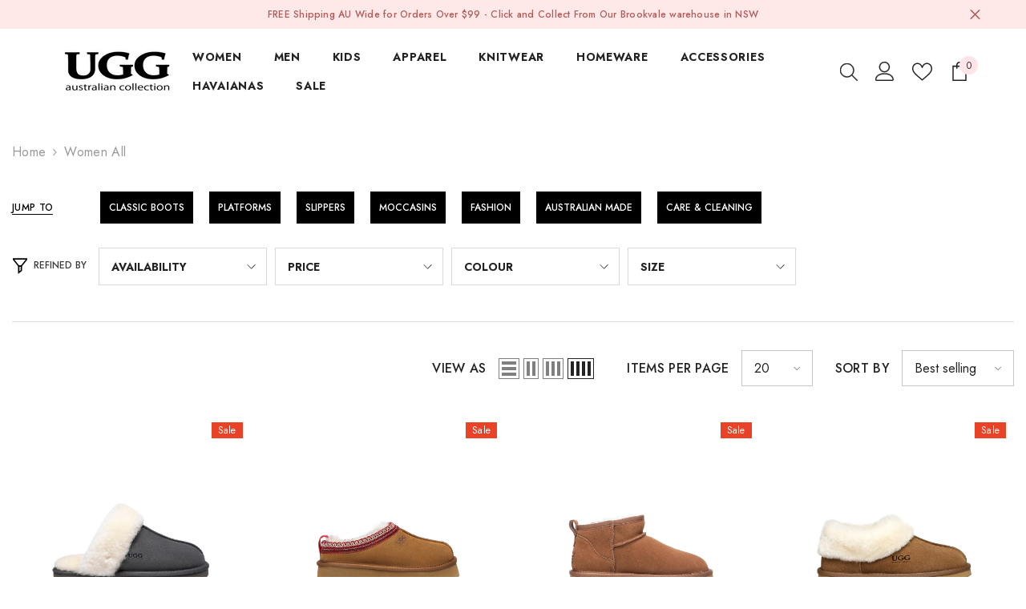

--- FILE ---
content_type: text/javascript
request_url: https://www.uggaustraliancollection.com.au/cdn/shop/t/14/assets/custom.js?v=142666117321555217051768549086
body_size: -607
content:
//# sourceMappingURL=/cdn/shop/t/14/assets/custom.js.map?v=142666117321555217051768549086


--- FILE ---
content_type: text/javascript
request_url: https://www.uggaustraliancollection.com.au/cdn/shop/t/14/assets/collection-filters-form.js?v=105973651884372297001768549014
body_size: 3904
content:
class CollectionFiltersForm extends HTMLElement{constructor(){super(),this.filterData=[],this.onActiveFilterClick=this.onActiveFilterClick.bind(this),this.sidebarBlocks=this.querySelectorAll(".collection-filters__item [data-type-list]");const filterDisplayType=this.dataset.filterDisplay;this.debouncedOnSubmit=debounce(event=>{this.onSubmitHandler(event)},500),this.debouncedOnClick=debounce(event=>{this.onClickHandler(event)},500),this.querySelector("form").addEventListener("input",this.debouncedOnSubmit.bind(this)),this.querySelector("#filter__price--apply")&&this.querySelector("#filter__price--apply").addEventListener("click",this.debouncedOnClick.bind(this)),$('.facets-horizontal .js-filter[style="display: none;"]').length>0?$(".results-count .results").hide():$(".results-count .results").show(),filterDisplayType==="show-more"&&CollectionFiltersForm.initListShowMore(this.sidebarBlocks),sessionStorage.setItem("filterDisplayType",filterDisplayType),sessionStorage.setItem("productGridId",JSON.stringify(document.getElementById("main-collection-product-grid").dataset.id)),CollectionFiltersForm.convertCurrency()}static initListShowMore(sidebarBlocks){let storedExpandedAndCollapsedHeight=[];sidebarBlocks.forEach((block,blockIndex)=>{const facetList=block.querySelector(".facets__list"),facetListItems=facetList.querySelectorAll(".list-menu__item"),maxItemsNumber=parseInt(facetList.dataset.maxItems);let currentHeight=facetList.clientHeight;if(currentHeight===0){const contentWrapper=facetList.closest(".sidebarBlock-contentWrapper");contentWrapper.style.display="block",currentHeight=facetList.clientHeight,contentWrapper.style.display="none"}facetList.style.maxHeight=currentHeight+"px",facetList.dataset.collapsedHeight=currentHeight,facetListItems.forEach((item,index)=>{item.classList.remove("d-none"),index+1>maxItemsNumber&&(item.style.opacity="0")}),storedExpandedAndCollapsedHeight.push({index:block.dataset.index,collapsedHeight:currentHeight,extendedHeight:0,showingMore:!1}),blockIndex===sidebarBlocks.length-1&&sessionStorage.setItem("heightData",JSON.stringify(storedExpandedAndCollapsedHeight))});const showMoreButtons=document.querySelectorAll(".show-more--list_tags");showMoreButtons&&showMoreButtons.forEach(button=>button.addEventListener("click",CollectionFiltersForm.toggleShowMore)),setTimeout(()=>{$(".card .swatch-label.is-active").trigger("click")},200)}static toggleShowMore(event){let storedExpandedAndCollapsedHeight=JSON.parse(sessionStorage.getItem("heightData"))||[];const showMoreButtonContent=event.target.closest("[data-show-more-btn]").querySelector("[data-show-more-content]"),sideBlock=event.target.closest(".sidebarBlock"),sideBlockContent=sideBlock.querySelector(".facets__list"),facetListItems=sideBlockContent.querySelectorAll(".facets__list .list-menu__item"),storedBlockData=storedExpandedAndCollapsedHeight.find(item=>item.index===sideBlock.dataset.index),collapsedHeight=parseInt(sideBlockContent.dataset.collapsedHeight)||storedBlockData.collapsedHeight,maxItemsNumber=parseInt(sideBlockContent.dataset.maxItems);let maxExpandedHeight;maxItemsNumber<=10&&(maxExpandedHeight=collapsedHeight*3),maxItemsNumber>10&&maxItemsNumber<=20&&(maxExpandedHeight=collapsedHeight*2),maxExpandedHeight>window.innerHeight&&(maxExpandedHeight=collapsedHeight*1),sideBlock.classList.contains("show-more")?(sideBlock.classList.remove("show-more"),showMoreButtonContent.textContent=window.show_more_btn_text.show_all,sideBlockContent.scrollTo({top:0,behavior:"smooth"}),sideBlockContent.style.maxHeight=collapsedHeight+"px",facetListItems.forEach((item,index)=>{index+1>maxItemsNumber&&(item.style.opacity="0")}),storedBlockData.showingMore=!1):(sideBlock.classList.add("show-more"),sideBlockContent.style.maxHeight=maxExpandedHeight+"px",showMoreButtonContent.textContent=window.show_more_btn_text.show_less,facetListItems.forEach(item=>{item.style.opacity="1"}),storedBlockData.showingMore=!0),storedBlockData.extendedHeight=maxExpandedHeight,sessionStorage.setItem("heightData",JSON.stringify(storedExpandedAndCollapsedHeight))}static renderRemainingFilters(sidebarBlocks){let storedExpandedAndCollapsedHeight=JSON.parse(sessionStorage.getItem("heightData"))||[];sidebarBlocks.forEach(element=>{const htmlElement=document.querySelector(`.js-filter[data-index="${element.dataset.index}"]`);htmlElement.innerHTML=element.innerHTML;const currentSideblockData=storedExpandedAndCollapsedHeight.find(item=>item.index===element.dataset.index),facetList=htmlElement.querySelector(".facets__list"),hiddenItems=facetList.querySelectorAll(".list-menu__item.d-none"),showMoreButton=htmlElement.querySelector("[data-show-more-btn]"),showMoreContent=showMoreButton?.querySelector("[data-show-more-content]");hiddenItems.forEach(item=>item.classList.remove("d-none")),showMoreButton?.addEventListener("click",CollectionFiltersForm.toggleShowMore),facetList.dataset.collapsedHeight=currentSideblockData.collapsedHeight,showMoreContent!=null&&(currentSideblockData.showingMore?(facetList.style.maxHeight=currentSideblockData.extendedHeight+"px",htmlElement.classList.add("show-more"),showMoreContent.textContent=window.show_more_btn_text.show_less):(facetList.style.maxHeight=currentSideblockData.collapsedHeight+"px",htmlElement.classList.remove("show-more"),showMoreContent.textContent=window.show_more_btn_text.show_all))})}static renderPriceFilter(priceFilterBlock){if(priceFilterBlock){const htmlElement=document.querySelector(`.js-filter[data-index="${priceFilterBlock.dataset.index}"]`);htmlElement.innerHTML=priceFilterBlock.innerHTML;const debouncedOnClick=debounce(event=>{CollectionFiltersForm.handleClick(event)},500);htmlElement.querySelector("#filter__price--apply")&&htmlElement.querySelector("#filter__price--apply").addEventListener("click",debouncedOnClick)}}static setListeners(){const onHistoryChange=event=>{const searchParams=event.state?event.state.searchParams:CollectionFiltersForm.searchParamsInitial;searchParams!==CollectionFiltersForm.searchParamsPrev&&CollectionFiltersForm.renderPage(searchParams,null,!1)};window.addEventListener("popstate",onHistoryChange)}static toggleActiveFacets(disable=!0){document.querySelectorAll(".js-facet-remove").forEach(element=>{element.classList.toggle("disabled",disable)})}static resizeGridItem(item){grid=document.getElementsByClassName("halo-row--masonry")[0],rowHeight=parseInt(window.getComputedStyle(grid).getPropertyValue("grid-auto-rows")),rowGap=parseInt(window.getComputedStyle(grid).getPropertyValue("grid-row-gap")),rowSpan=Math.ceil((item.querySelector(".collection-masonry .product-masonry-item .product-item").getBoundingClientRect().height+rowGap)/(rowHeight+rowGap)),item.style.gridRowEnd="span "+rowSpan}static resizeAllGridItems(){for(allItems=document.getElementsByClassName("product-masonry-item"),x=0;x<allItems.length;x++)this.resizeGridItem(allItems[x])}static renderPage(searchParams,event,updateURLHash=!0){CollectionFiltersForm.searchParamsPrev=searchParams;const sections=CollectionFiltersForm.getSections();document.body.classList.add("has-halo-loader"),sections.forEach(section=>{const url=`${window.location.pathname}?section_id=${section.section}&${searchParams}`,filterDataUrl=element=>element.url===url;CollectionFiltersForm.filterData.some(filterDataUrl)?CollectionFiltersForm.renderSectionFromCache(filterDataUrl,section,event):CollectionFiltersForm.renderSectionFromFetch(url,section,event)}),updateURLHash&&CollectionFiltersForm.updateURLHash(searchParams)}static renderSectionFromFetch(url,section,event){fetch(url).then(response=>response.text()).then(responseText=>{const html=responseText;CollectionFiltersForm.filterData=[...CollectionFiltersForm.filterData,{html,url}],CollectionFiltersForm.renderFilters(html,event),CollectionFiltersForm.renderProductGrid(html)})}static renderSectionFromCache(filterDataUrl,section,event){const html=this.filterData.find(filterDataUrl).html;this.renderFilters(html,event),this.renderProductGrid(html)}static setProductForWishlist(handle){var wishlistList=JSON.parse(localStorage.getItem("wishlistItem")),item=$('[data-wishlist-handle="'+handle+'"]'),index=wishlistList.indexOf(handle);index>=0?item.addClass("wishlist-added").find(".text").text(window.wishlist.added):item.removeClass("wishlist-added").find(".text").text(window.wishlist.add)}static setLocalStorageProductForWishlist(){var wishlistList=localStorage.getItem("wishlistItem")?JSON.parse(localStorage.getItem("wishlistItem")):[];localStorage.setItem("wishlistItem",JSON.stringify(wishlistList)),wishlistList.length>0&&(wishlistList=JSON.parse(localStorage.getItem("wishlistItem")),wishlistList.forEach(handle=>{this.setProductForWishlist(handle)})),$("[data-wishlist-count]").text(wishlistList.length)}static setLocalStorageProductForCompare($link){var count=JSON.parse(localStorage.getItem("compareItem")),items=$("[data-product-compare-handle]");count!==null&&items.length>0&&items.each((index,element)=>{var item=$(element),handle=item.data("product-compare-handle");count.indexOf(handle)>=0?(item.find(".compare-icon").addClass("is-checked"),item.find(".text").text(window.compare.added),item.find("input").prop("checked",!0)):(item.find(".compare-icon").removeClass("is-checked"),item.find(".text").text(window.compare.add),item.find("input").prop("checked",!1))})}static renderProductGrid(html){const innerHTML=new DOMParser().parseFromString(html,"text/html").getElementById("CollectionProductGrid").querySelector(".collection")?.innerHTML;document.getElementById("CollectionProductGrid").querySelector(".collection").innerHTML=innerHTML;const resultsCount=new DOMParser().parseFromString(html,"text/html").getElementById("CollectionProductGrid").querySelector(".results-count .count")?.innerHTML;$('.facets-horizontal .js-filter[style="display: none;"]').length>0?$(".results-count .results").hide():($(".results-count .results").show(),$(".results-count .count").text(resultsCount)),$(".toolbar").length>0&&this.setActiveViewModeMediaQuery(!0),window.compare.show&&this.setLocalStorageProductForCompare({link:$("[data-compare-link]"),onComplete:null}),window.wishlist.show&&this.setLocalStorageProductForWishlist(),window.innerWidth<1025&&window.scrollTo({top:document.getElementById("CollectionProductGrid").getBoundingClientRect().top+window.pageYOffset-50,behavior:"smooth"}),document.body.classList.remove("has-halo-loader"),document.querySelector(".collection-masonry")&&(document.getElementById("CollectionProductGrid").querySelector(".collection .halo-row--masonry").classList.add("is-show"),CollectionFiltersForm.resizeAllGridItems()),this.checkNeedToConvertCurrency()&&Currency.convertAll(window.shop_currency,$("#currencies .active").attr("data-currency"),"span.money","money_format"),$(".productListing .card .swatch-label.is-active").trigger("click")}static checkNeedToConvertCurrency(){var currencyItem=$(".dropdown-item[data-currency]");if(currencyItem.length)return window.show_multiple_currencies&&Currency.currentCurrency!=shopCurrency||window.show_auto_currency}static convertCurrency(){if(this.checkNeedToConvertCurrency()){let currencyCode=document.getElementById("currencies")?.querySelector(".active")?.getAttribute("data-currency");Currency.convertAll(window.shop_currency,currencyCode,".format-money-input","money_format")}}static renderFilters(html,event){const parsedHTML=new DOMParser().parseFromString(html,"text/html"),facetDetailsElements=parsedHTML.querySelectorAll("#CollectionFiltersForm .js-filter"),indexTarget=event?.target.closest(".js-filter")?.dataset.index,matchesIndex=element=>element.dataset.index===indexTarget,facetsToRender=Array.from(facetDetailsElements).filter(element=>!matchesIndex(element)),countsToRender=Array.from(facetDetailsElements).find(matchesIndex);if(facetsToRender.forEach(element=>{document.querySelector(`.js-filter[data-index="${element.dataset.index}"]`).innerHTML=element.innerHTML}),document.querySelector(`.facets__reset[data-index="${indexTarget}"]`)&&(document.querySelector(`.facets__reset[data-index="${indexTarget}"]`).style.display="block"),CollectionFiltersForm.renderActiveFacets(parsedHTML),countsToRender&&CollectionFiltersForm.renderCounts(countsToRender,event.target.closest(".js-filter")),sessionStorage.getItem("filterDisplayType")==="show-more"){const remainingSidebarBlocks=Array.from(facetDetailsElements).filter(element=>element.dataset.typeList&&element.dataset.index!==indexTarget);CollectionFiltersForm.renderRemainingFilters(remainingSidebarBlocks)}CollectionFiltersForm.renderPriceFilter(Array.from(facetDetailsElements).find(element=>element.dataset.typePrice&&element.dataset.index!==indexTarget))}static handleClick(event){event.preventDefault();const form=event.target.closest("form"),inputs=form.querySelectorAll('input[type="number"]'),minInput=inputs[0],maxInput=inputs[1];maxInput.value&&minInput.setAttribute("max",maxInput.value),minInput.value&&maxInput.setAttribute("min",minInput.value),minInput.value===""&&(maxInput.setAttribute("min",0),minInput.value=Number(minInput.getAttribute("min"))),maxInput.value===""&&(minInput.setAttribute("max",maxInput.getAttribute("max")),maxInput.value=Number(maxInput.getAttribute("max")));const formData=new FormData(form),searchParams=new URLSearchParams(formData).toString();CollectionFiltersForm.renderPage(searchParams,event)}static renderActiveFacets(html){[".refined-widgets"].forEach(selector=>{const activeFacetsElement=html.querySelector(selector);if(activeFacetsElement){var refineBlock=document.querySelector(selector);refineBlock=activeFacetsElement.innerHTML,document.querySelector(selector).querySelector("li")?document.querySelector(selector).style.display="block":document.querySelector(selector).style.display="none"}}),CollectionFiltersForm.toggleActiveFacets(!1),setTimeout(()=>{const sidebarBlocks=html.querySelectorAll(".collection-filters__item [data-type-list]")},500)}static renderCounts(source,target){[".facets__count"].forEach(selector=>{const targetElement=target.querySelector(selector);source.querySelector(selector)&&targetElement&&(target.querySelector(selector).outerHTML=source.querySelector(selector).outerHTML)})}static updateURLHash(searchParams){history.pushState({searchParams},"",`${window.location.pathname}${searchParams&&"?".concat(searchParams)}`)}static getSections(){return[{id:"main-collection-product-grid",section:document.getElementById("main-collection-product-grid")?.dataset.id||JSON.parse(sessionStorage.getItem("productGridId"))}]}static setActiveViewModeMediaQuery(ajaxLoading=!0){var mediaView=document.querySelector("[data-view-as]"),mediaViewMobile=document.querySelector("[data-view-as-mobile]"),viewMode=mediaView?.querySelector(".icon-mode.active"),viewModeMobile=mediaViewMobile?.querySelector(".icon-mode.active"),column=parseInt(viewMode?.dataset.col),windowWidth=window.innerWidth;!mediaView||!mediaViewMobile||(column!=1?(document.querySelector(".sidebar--layout_vertical")?windowWidth<768?(column==3||column==4||column==5)&&(column=2,viewMode.classList.remove("active"),viewModeMobile.classList.remove("active"),mediaView.querySelector(".grid-2").classList.add("active"),mediaViewMobile.querySelector(".grid-2").classList.add("active")):windowWidth<=1100&&windowWidth>=768?(column==5||column==4||column==3)&&(column=2,viewMode.classList.remove("active"),viewModeMobile.classList.remove("active"),mediaView.querySelector(".grid-2").classList.add("active"),mediaViewMobile.querySelector(".grid-2").classList.add("active")):windowWidth<1599&&windowWidth>1100?(column==5||column==4)&&(column=3,viewMode.classList.remove("active"),viewModeMobile.classList.remove("active"),mediaView.querySelector(".grid-3").classList.add("active"),mediaViewMobile.querySelector(".grid-3").classList.add("active")):windowWidth<1700&&windowWidth>=1599&&column==5&&(column=4,viewMode.classList.remove("active"),viewModeMobile.classList.remove("active"),mediaView.querySelector(".grid-4").classList.add("active"),mediaViewMobile.querySelector(".grid-4").classList.add("active")):windowWidth<768?(column==3||column==4||column==5)&&(column=2,viewMode.classList.remove("active"),viewModeMobile.classList.remove("active"),mediaView.querySelector(".grid-2").classList.add("active"),mediaViewMobile.querySelector(".grid-2").classList.add("active")):windowWidth<992&&windowWidth>=768?(column==4||column==5)&&(column=3,viewMode.classList.remove("active"),viewModeMobile.classList.remove("active"),mediaView.querySelector(".grid-3").classList.add("active"),mediaViewMobile.querySelector(".grid-3").classList.add("active")):windowWidth<1600&&windowWidth>=992&&column==5&&(column=4,viewMode.classList.remove("active"),viewModeMobile.classList.remove("active"),mediaView.querySelector(".grid-4").classList.add("active"),mediaViewMobile.querySelector(".grid-4").classList.add("active")),this.initViewModeLayout(column)):ajaxLoading&&this.initViewModeLayout(column))}static initViewModeLayout(column){const productListing=document.getElementById("CollectionProductGrid").querySelector(".productListing");if(productListing)switch(column){case 1:productListing.classList.remove("productGrid","column-5","column-4","column-3","column-2"),productListing.classList.add("productList");break;default:switch(column){case 2:productListing.classList.remove("productList","column-5","column-4","column-3"),productListing.classList.add("productGrid","column-2");break;case 3:productListing.classList.remove("productList","column-5","column-4","column-2"),productListing.classList.add("productGrid","column-3");break;case 4:productListing.classList.remove("productList","column-5","column-3","column-2"),productListing.classList.add("productGrid","column-4");break;case 5:productListing.classList.remove("productList","column-4","column-3","column-2"),productListing.classList.add("productGrid","column-5");break}}}onClickHandler(event){event.preventDefault();const form=event.target.closest("form"),inputs=form.querySelectorAll('input[type="number"]'),minInput=inputs[0],maxInput=inputs[1];maxInput.value&&minInput.setAttribute("max",maxInput.value),minInput.value&&maxInput.setAttribute("min",minInput.value),minInput.value===""&&(maxInput.setAttribute("min",0),minInput.value=Number(minInput.getAttribute("min"))),maxInput.value===""&&(minInput.setAttribute("max",maxInput.getAttribute("max")),maxInput.value=Number(maxInput.getAttribute("max")));const formData=new FormData(form);let searchParams=new URLSearchParams(formData).toString();searchParams=this.onConvertPrice(searchParams),CollectionFiltersForm.renderPage(searchParams,event)}onSubmitHandler(event){if(event.preventDefault(),!event.target.classList.contains("filter__price")){const formData=new FormData(event.target.closest("form"));let searchParams=new URLSearchParams(formData).toString();searchParams=this.onConvertPrice(searchParams),CollectionFiltersForm.renderPage(searchParams,event)}}onSubmitHandlerFromSortBy(event,form){if(event.preventDefault(),!event.target.classList.contains("filter__price")){const formData=new FormData(form),searchParams=new URLSearchParams(formData).toString();CollectionFiltersForm.renderPage(searchParams,event)}}onActiveFilterClick(event){event.preventDefault(),CollectionFiltersForm.toggleActiveFacets();const url=event.currentTarget.href.indexOf("?")==-1?"":event.currentTarget.href.slice(event.currentTarget.href.indexOf("?")+1);CollectionFiltersForm.renderPage(url)}onConvertPrice(searchParams){const moneyMax=this.querySelector(".money--max");if(moneyMax){const $searchParams=searchParams.split("&"),currentMax=Number(moneyMax.dataset.currentMax),defaultMax=Number(moneyMax.dataset.defaultMax);let ratio=1,params="";currentMax!=defaultMax&&!isNaN(currentMax)&&!isNaN(defaultMax)&&(ratio=defaultMax/currentMax,$searchParams.forEach(element=>{const attr=element.split("=")[0],val=element.split("=")[1];switch(attr){case"filter.v.price.gte":let min=Math.round(val*ratio);params==""?params=`filter.v.price.gte=${min}`:params=`${params}&filter.v.price.gte=${min}`;break;case"filter.v.price.lte":let max=Math.round(val*ratio);params==""?params=`filter.v.price.lte=${max}`:params=`${params}&filter.v.price.lte=${max}`;break;default:params==""?params=element:params=`${params}&${element}`}}),searchParams=params)}return searchParams}}CollectionFiltersForm.filterData=[],CollectionFiltersForm.searchParamsInitial=window.location.search.slice(1),CollectionFiltersForm.searchParamsPrev=window.location.search.slice(1),customElements.define("collection-filters-form",CollectionFiltersForm),CollectionFiltersForm.setListeners();class PriceRange extends HTMLElement{constructor(){super(),this.rangeSliderPrice(),this.querySelectorAll("input").forEach(element=>{element.addEventListener("change",this.onRangeChange.bind(this))}),this.setMinAndMaxValues();const numberS=this.querySelectorAll("input[type=number]");let value1=numberS[0].value,value2=numberS[1].value;this.updateDisplay(value1,value2)}onRangeChange(event){this.adjustToValidValues(event.currentTarget),this.setMinAndMaxValues()}setMinAndMaxValues(){const inputs=this.querySelectorAll("input"),minInput=inputs[0],maxInput=inputs[1];minInput.value===""&&maxInput.setAttribute("min",0),maxInput.value===""&&minInput.setAttribute("max",maxInput.getAttribute("max"))}adjustToValidValues(input){const value=Number(input.value),min=Number(input.getAttribute("min")),max=Number(input.getAttribute("max"));value<min&&(input.value=min),value>max&&(input.value=max)}rangeSliderPrice(){var rangeS=this.querySelectorAll("input[type=range]"),numberS=this.querySelectorAll("input[type=number]");rangeS.forEach(element=>{element.oninput=()=>{var slide1=Math.floor(rangeS[0].value),slide2=Math.ceil(rangeS[1].value);slide1>slide2&&([slide1,slide2]=[slide2,slide1]),numberS[0].value=slide1,numberS[1].value=slide2,this.updateDisplay(numberS[0].value,numberS[1].value),this.updatePrice(slide1,slide2)}}),numberS.forEach(element=>{element.oninput=()=>{var number1=parseFloat(numberS[0].value),checkValue1=number1!=number1,number2=parseFloat(numberS[1].value),checkValue2=number2!=number2;checkValue1||(rangeS[0].value=number1),checkValue2||(rangeS[1].value=number2),number1>number2?(this.updateDisplay(number2,number1),this.updatePrice(number2,number1)):(this.updateDisplay(number1,number2),this.updatePrice(number1,number2))}})}updateDisplay(value1,value2){const range=this.querySelector("input[type=range]"),priceSlideRangeContainer=this.querySelector(".facets__price--slide"),max=range.max,width=priceSlideRangeContainer.clientWidth,leftSpace=parseInt(value1)/parseInt(max)*width+"px",rightSpace=width-parseInt(value2)/parseInt(max)*width+"px";priceSlideRangeContainer.style.setProperty("--left-space",leftSpace),priceSlideRangeContainer.style.setProperty("--right-space",rightSpace)}updatePrice(min,max){const $currentMin=document.querySelector(".money--current-min"),$currentMax=document.querySelector(".money--current-max");$currentMin&&($currentMin.innerHTML=min),$currentMax&&($currentMax.innerHTML=max)}}customElements.define("price-range",PriceRange);class FacetRemove extends HTMLElement{constructor(){super(),this.querySelector("a").addEventListener("click",event=>{event.preventDefault(),(this.closest("collection-filters-form")||document.querySelector("collection-filters-form")).onActiveFilterClick(event)})}}customElements.define("facet-remove",FacetRemove);
//# sourceMappingURL=/cdn/shop/t/14/assets/collection-filters-form.js.map?v=105973651884372297001768549014
